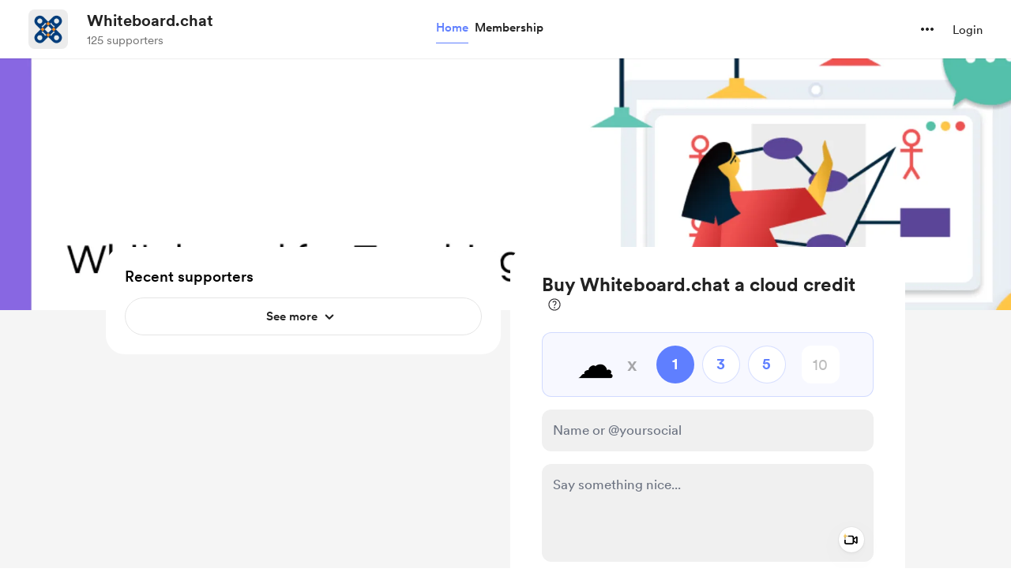

--- FILE ---
content_type: application/javascript
request_url: https://cdn.buymeacoffee.com/static/prod/11.3.8/build/assets/ExtraModalV1-5d40041f.js
body_size: 9525
content:
import{p as P,h as l}from"./BaseLayout-915c14cf.js";import{_ as Z}from"./ImageElement-09a6c3ff.js";import{_ as I}from"./Tooltip-60981aff.js";import{o as s,c as i,a as r,r as C,d as z,D as j,b as F,y as V,t as n,h as b,e as c,u as a,n as u,g as p,f as D,s as B,G as S,H as N,w,k as U,P as E}from"./app-212b941c.js";import{_ as L}from"./_plugin-vue_export-helper-c27b6911.js";import{_ as W}from"./SecondaryTooltip-cc684962.js";import{A as q}from"./AppLink-6e87e217.js";import{_ as O}from"./ArrowWithTail-4d3ecb83.js";import{s as M}from"./shareUrls-76f63d44.js";import{m as T,A as K}from"./Modal-20adf748.js";import{b as G}from"./ExtrasContent-66f3ff60.js";import{_ as R}from"./DropDown-ff8026d8.js";import{A as J}from"./Button-969c4200.js";import{_ as Q}from"./Footer.vue_vue_type_style_index_0_scoped_da4783f8_lang-042f5c73.js";import{_ as X}from"./CopyLink-4182b3c7.js";import{_ as Y}from"./Twitter-fd91727d.js";import{_ as e1}from"./Facebook-99b5eed6.js";import{a as t1}from"./appVariables-ad2859bc.js";const r1={},a1=["aria-label"],s1=r("path",{d:"M4.68652 4.73926V2.91113C4.68652 2.29004 4.87402 1.80371 5.24902 1.45215C5.62988 1.10059 6.15137 0.924805 6.81348 0.924805H9.96875C10.6367 0.924805 11.1582 1.10059 11.5332 1.45215C11.9141 1.80371 12.1045 2.29004 12.1045 2.91113V4.73926H10.6631V2.98145C10.6631 2.75879 10.5898 2.58008 10.4434 2.44531C10.3027 2.31055 10.1123 2.24316 9.87207 2.24316H6.91016C6.67578 2.24316 6.48535 2.31055 6.33887 2.44531C6.19238 2.58008 6.11914 2.75879 6.11914 2.98145V4.73926H4.68652ZM0.951172 5.53027C0.769531 5.53027 0.611328 5.46582 0.476562 5.33691C0.341797 5.20215 0.274414 5.03516 0.274414 4.83594C0.274414 4.64844 0.341797 4.49023 0.476562 4.36133C0.611328 4.22656 0.769531 4.15918 0.951172 4.15918H15.8486C16.0361 4.15918 16.1943 4.22656 16.3232 4.36133C16.458 4.49023 16.5254 4.64844 16.5254 4.83594C16.5254 5.03516 16.458 5.20215 16.3232 5.33691C16.1943 5.46582 16.0361 5.53027 15.8486 5.53027H0.951172ZM4.58105 19.5752C3.96582 19.5752 3.46777 19.3936 3.08691 19.0303C2.71191 18.6729 2.50684 18.1836 2.47168 17.5625L1.90039 5.37207H3.31543L3.89551 17.3691C3.90723 17.6094 3.98926 17.8057 4.1416 17.958C4.2998 18.1162 4.49609 18.1953 4.73047 18.1953H12.0605C12.3008 18.1953 12.4971 18.1191 12.6494 17.9668C12.8076 17.8145 12.8926 17.6152 12.9043 17.3691L13.458 5.37207H14.9082L14.3193 17.5537C14.29 18.1748 14.085 18.667 13.7041 19.0303C13.3291 19.3936 12.834 19.5752 12.2188 19.5752H4.58105ZM5.94336 16.8154C5.7793 16.8154 5.64746 16.7686 5.54785 16.6748C5.4541 16.5811 5.4043 16.4551 5.39844 16.2969L5.14355 7.50781C5.14355 7.34961 5.19043 7.22363 5.28418 7.12988C5.38379 7.03027 5.51855 6.98047 5.68848 6.98047C5.84668 6.98047 5.97559 7.02734 6.0752 7.12109C6.1748 7.21484 6.22754 7.34082 6.2334 7.49902L6.48828 16.2969C6.49414 16.4492 6.44434 16.5752 6.33887 16.6748C6.23926 16.7686 6.10742 16.8154 5.94336 16.8154ZM8.4043 16.8154C8.24023 16.8154 8.10547 16.7686 8 16.6748C7.89453 16.5811 7.8418 16.4551 7.8418 16.2969V7.49902C7.8418 7.34668 7.89453 7.22363 8 7.12988C8.10547 7.03027 8.24023 6.98047 8.4043 6.98047C8.56836 6.98047 8.7002 7.03027 8.7998 7.12988C8.90527 7.22363 8.95801 7.34668 8.95801 7.49902V16.2969C8.95801 16.4551 8.90527 16.5811 8.7998 16.6748C8.7002 16.7686 8.56836 16.8154 8.4043 16.8154ZM10.8564 16.8154C10.6924 16.8154 10.5605 16.7686 10.4609 16.6748C10.3613 16.5752 10.3115 16.4492 10.3115 16.2969L10.5664 7.50781C10.5723 7.34375 10.625 7.21484 10.7246 7.12109C10.8242 7.02734 10.9531 6.98047 11.1113 6.98047C11.2812 6.98047 11.4131 7.03027 11.5068 7.12988C11.6064 7.22363 11.6562 7.34961 11.6562 7.50781L11.4014 16.3057C11.3955 16.458 11.3428 16.5811 11.2432 16.6748C11.1494 16.7686 11.0205 16.8154 10.8564 16.8154Z",fill:"black"},null,-1),o1=[s1];function l1(e,x){return s(),i("svg",{"aria-label":e.$t("lang.a11y.svg.remove_from_cart"),width:"17",height:"20",viewBox:"0 0 17 20",fill:"none",xmlns:"http://www.w3.org/2000/svg"},o1,8,a1)}const i1=L(r1,[["render",l1]]),n1={},d1=["aria-label"],c1=r("path",{d:"M7.47266 13.7256C6.85156 13.7256 6.37402 13.5498 6.04004 13.1982C5.71191 12.8467 5.50098 12.3662 5.40723 11.7568L4.10645 2.7832H1.39062C1.20898 2.7832 1.04785 2.71582 0.907227 2.58105C0.766602 2.44043 0.696289 2.27344 0.696289 2.08008C0.696289 1.88672 0.766602 1.71973 0.907227 1.5791C1.04785 1.43848 1.20898 1.36816 1.39062 1.36816H4.27344C4.71875 1.36816 5.02344 1.45605 5.1875 1.63184C5.35742 1.80176 5.46875 2.05664 5.52148 2.39648L6.85742 11.5898C6.89258 11.8184 6.97754 12.0029 7.1123 12.1436C7.24707 12.2842 7.42285 12.3545 7.63965 12.3545H17.1582C17.3398 12.3545 17.498 12.4189 17.6328 12.5479C17.7676 12.6768 17.835 12.8408 17.835 13.04C17.835 13.2393 17.7676 13.4033 17.6328 13.5322C17.498 13.6611 17.3398 13.7256 17.1582 13.7256H7.47266ZM5.25781 4.74316V3.38086H13.5898C13.5488 3.58594 13.5254 3.81152 13.5195 4.05762C13.5137 4.30371 13.5254 4.53223 13.5547 4.74316H5.25781ZM5.97852 10.7197V9.35742L16.2529 9.34863C16.3643 9.34863 16.458 9.33105 16.5342 9.2959C16.6104 9.25488 16.6777 9.19922 16.7363 9.12891C17.0645 9.31055 17.4102 9.44824 17.7734 9.54199C18.1426 9.63574 18.5234 9.69141 18.916 9.70898C18.752 10.0371 18.5293 10.2891 18.248 10.4648C17.9727 10.6348 17.624 10.7197 17.2021 10.7197H5.97852ZM8.13184 17.8301C7.74512 17.8301 7.41406 17.6924 7.13867 17.417C6.86914 17.1475 6.73438 16.8193 6.73438 16.4326C6.73438 16.0459 6.86914 15.7148 7.13867 15.4395C7.41406 15.1699 7.74512 15.0352 8.13184 15.0352C8.52441 15.0352 8.85547 15.1699 9.125 15.4395C9.40039 15.7148 9.53809 16.0459 9.53809 16.4326C9.53809 16.8193 9.40039 17.1475 9.125 17.417C8.85547 17.6924 8.52441 17.8301 8.13184 17.8301ZM15.875 17.8301C15.4883 17.8301 15.1543 17.6924 14.873 17.417C14.5977 17.1475 14.46 16.8193 14.46 16.4326C14.46 16.0459 14.5977 15.7148 14.873 15.4395C15.1543 15.1699 15.4883 15.0352 15.875 15.0352C16.2617 15.0352 16.5898 15.1699 16.8594 15.4395C17.1348 15.7148 17.2725 16.0459 17.2725 16.4326C17.2725 16.8193 17.1348 17.1475 16.8594 17.417C16.5898 17.6924 16.2617 17.8301 15.875 17.8301ZM18.9336 8.54004C18.3535 8.54004 17.8057 8.43164 17.29 8.21484C16.7744 7.99219 16.3203 7.68457 15.9277 7.29199C15.541 6.89941 15.2363 6.44531 15.0137 5.92969C14.791 5.41406 14.6797 4.86621 14.6797 4.28613C14.6797 3.50684 14.873 2.79492 15.2598 2.15039C15.6465 1.50586 16.1592 0.993164 16.7979 0.612305C17.4424 0.225586 18.1543 0.0322266 18.9336 0.0322266C19.707 0.0322266 20.416 0.225586 21.0605 0.612305C21.7109 0.993164 22.2266 1.50586 22.6074 2.15039C22.9941 2.79492 23.1875 3.50684 23.1875 4.28613C23.1875 4.86621 23.0732 5.41406 22.8447 5.92969C22.6221 6.43945 22.3145 6.89062 21.9219 7.2832C21.5293 7.67578 21.0752 7.9834 20.5596 8.20605C20.0498 8.42871 19.5078 8.54004 18.9336 8.54004ZM18.9336 6.9668C19.0918 6.9668 19.2207 6.91699 19.3203 6.81738C19.4199 6.71777 19.4697 6.58887 19.4697 6.43066V4.82227H21.0781C21.2363 4.82227 21.3652 4.77539 21.4648 4.68164C21.5645 4.58203 21.6143 4.4502 21.6143 4.28613C21.6143 4.12207 21.5645 3.99316 21.4648 3.89941C21.3652 3.7998 21.2363 3.75 21.0781 3.75H19.4697V2.15039C19.4697 1.98633 19.4199 1.85449 19.3203 1.75488C19.2207 1.65527 19.0918 1.60547 18.9336 1.60547C18.7695 1.60547 18.6377 1.65527 18.5381 1.75488C18.4385 1.85449 18.3887 1.98633 18.3887 2.15039V3.75H16.7891C16.6309 3.75 16.502 3.7998 16.4023 3.89941C16.3027 3.99316 16.2529 4.12207 16.2529 4.28613C16.2529 4.4502 16.3027 4.58203 16.4023 4.68164C16.502 4.77539 16.6309 4.82227 16.7891 4.82227H18.3887V6.43066C18.3887 6.58887 18.4385 6.71777 18.5381 6.81738C18.6377 6.91699 18.7695 6.9668 18.9336 6.9668Z",fill:"black"},null,-1),m1=[c1];function u1(e,x){return s(),i("svg",{"aria-label":e.$t("lang.a11y.svg.add_to_cart"),width:"24",height:"18",viewBox:"0 0 24 18",fill:"none",xmlns:"http://www.w3.org/2000/svg"},m1,8,d1)}const x1=L(n1,[["render",u1]]);const h1=e=>(S("data-v-f774a074"),e=e(),N(),e),C1=["aria-label"],_1={class:"relative"},f1={key:0},b1={key:0,class:"flex text-white bg-dark/70 backdrop-blur-sm text-sm font-cr-book items-center px-2 py-0.5 rounded-lg absolute z-10 left-5 top-5 border border-white/5 xs:top-7 xs:left-7"},w1={key:1},p1={key:0,class:"flex text-white bg-dark/70 backdrop-blur-sm text-sm font-cr-book items-center px-2 py-0.5 rounded-lg absolute z-10 left-5 top-5 border border-white/5 xs:top-7 xs:left-7"},g1=["innerHTML"],v1=["innerHTML"],y1={class:"flex flex-wrap items-center mt-1"},k1=["aria-label"],$1={key:0},D1={key:0,class:"relative group"},M1={class:"bg-pageTheme05 text-pageTheme px-2 py-1 rounded text-sm font-cr-regular flex items-center"},H1=B('<svg class="ml-0.5" width="18" height="18" viewBox="0 0 18 18" fill="none" xmlns="http://www.w3.org/2000/svg" data-v-f774a074><mask id="mask0_100_22" style="mask-type:alpha;" maskUnits="userSpaceOnUse" x="0" y="0" width="18" height="18" data-v-f774a074><rect width="18" height="18" fill="#D9D9D9" data-v-f774a074></rect></mask><g mask="url(#mask0_100_22)" data-v-f774a074><path d="M8.51219 12.4102H9.48779V8.09737H8.51219V12.4102ZM8.99999 6.97237C9.14999 6.97237 9.27509 6.91927 9.37529 6.81307C9.47489 6.70687 9.52469 6.57877 9.52469 6.42877C9.52469 6.29137 9.47489 6.16957 9.37529 6.06337C9.27509 5.95657 9.14999 5.90317 8.99999 5.90317C8.84999 5.90317 8.72489 5.95327 8.62469 6.05347C8.52509 6.15367 8.47529 6.27877 8.47529 6.42877C8.47529 6.57877 8.52509 6.70687 8.62469 6.81307C8.72489 6.91927 8.84999 6.97237 8.99999 6.97237ZM8.99999 15.8221C8.06279 15.8221 7.17839 15.6442 6.34679 15.2884C5.51579 14.932 4.79069 14.4445 4.17149 13.8259C3.55289 13.2067 3.06539 12.4816 2.70899 11.6506C2.35319 10.819 2.17529 9.93457 2.17529 8.99737C2.17529 8.04757 2.35319 7.16017 2.70899 6.33517C3.06539 5.51017 3.55289 4.78807 4.17149 4.16887C4.79069 3.55027 5.51579 3.06277 6.34679 2.70637C7.17839 2.35057 8.06279 2.17267 8.99999 2.17267C9.94979 2.17267 10.8372 2.35057 11.6622 2.70637C12.4872 3.06277 13.2093 3.55027 13.8285 4.16887C14.4471 4.78807 14.9346 5.51317 15.291 6.34417C15.6468 7.17577 15.8247 8.06017 15.8247 8.99737C15.8247 9.93457 15.6468 10.819 15.291 11.6506C14.9346 12.4816 14.4471 13.2067 13.8285 13.8259C13.2093 14.4445 12.4842 14.932 11.6532 15.2884C10.8216 15.6442 9.93719 15.8221 8.99999 15.8221ZM8.99999 14.8474C10.6248 14.8474 12.006 14.2786 13.1436 13.141C14.2812 12.0034 14.85 10.6222 14.85 8.99737C14.85 7.37257 14.2812 5.99137 13.1436 4.85377C12.006 3.71617 10.6248 3.14737 8.99999 3.14737C7.37519 3.14737 5.99399 3.71617 4.85639 4.85377C3.71879 5.99137 3.14999 7.37257 3.14999 8.99737C3.14999 10.6222 3.71879 12.0034 4.85639 13.141C5.99399 14.2786 7.37519 14.8474 8.99999 14.8474Z" class="fill-pageTheme" fill="#873260" data-v-f774a074></path></g></svg>',1),T1={key:1},L1={class:"bg-pageTheme05 text-pageTheme rounded text-xs px-2 py-1 font-cr-medium flex items-center"},P1=["aria-label"],V1={key:1},E1={key:1,class:"ml-auto font-cr-regular text-sm flex items-center text-dark"},Z1=["aria-label"],F1=h1(()=>r("path",{d:"M7.99959 11.4193L4.39542 14.1693C4.27042 14.2665 4.14542 14.3082 4.02042 14.2943C3.89542 14.2804 3.77736 14.2387 3.66625 14.1693C3.55514 14.0998 3.47528 14.0061 3.42667 13.888C3.37806 13.77 3.37459 13.6345 3.41625 13.4818L4.79125 9.0026L1.24959 6.46094C1.12459 6.3776 1.04472 6.26996 1.01 6.13802C0.97528 6.00608 0.978752 5.88455 1.02042 5.77344C1.06209 5.66233 1.13153 5.56163 1.22875 5.47135C1.32597 5.38108 1.45097 5.33594 1.60375 5.33594H5.99959L7.39542 0.669271C7.43709 0.516493 7.51695 0.40191 7.635 0.325521C7.75306 0.249132 7.87459 0.210938 7.99959 0.210938C8.12459 0.210938 8.24611 0.249132 8.36417 0.325521C8.48222 0.40191 8.56209 0.516493 8.60375 0.669271L9.99959 5.33594H14.3954C14.5482 5.33594 14.6732 5.38108 14.7704 5.47135C14.8676 5.56163 14.9371 5.66233 14.9788 5.77344C15.0204 5.88455 15.0239 6.00608 14.9892 6.13802C14.9544 6.26996 14.8746 6.3776 14.7496 6.46094L11.2079 9.0026L12.5829 13.4818C12.6246 13.6345 12.6211 13.77 12.5725 13.888C12.5239 14.0061 12.444 14.0998 12.3329 14.1693C12.2218 14.2387 12.1038 14.2804 11.9788 14.2943C11.8538 14.3082 11.7288 14.2665 11.6038 14.1693L7.99959 11.4193Z",fill:"currentColor"},null,-1)),A1=[F1],I1={class:"mx-1"},z1={key:0,class:"top-4 tw-transition-all z-1 absolute right-4 opacity-0 tw-cart-wrap-animation xs:opacity-100 xs:top-6 xs:right-6"},j1={class:"group cursor-default relative flex items-center"},B1={__name:"ExtraTile",props:["extra","creatorData","current_user_data","totalExtrasCount","fromPage","rewardIds"],emits:["addToCart","openSingleModal"],setup(e,{emit:x}){const t=e;let v=t.extra.reward_has_membership_pricing==1&&t.current_user_data&&t.creatorData.membership_enabled&&t.creatorData.subscribed&&!t.creatorData.subscribed_on_trial?t.extra.reward_member_price:t.extra.reward_coffee_price,h=C(t.extra.reward_has_membership_pricing==1&&t.current_user_data&&t.creatorData.membership_enabled&&t.creatorData.subscribed&&!t.creatorData.subscribed_on_trial?t.extra.reward_member_price_converted:t.extra.reward_coffee_price_converted),m=C(!1),k=C(""),_=C(!1),y=C({}),{display_ratings:o}=z().props.shop_details.data;const{locale:f}=j(),g=C(t.extra.reward_slots==0||t.extra.reward_slots&&t.extra.reward_slots<=t.extra.reward_used);F(()=>{_.value=P.paymentEnabledOrNot(t.creatorData).disablePayment,k.value=P.paymentEnabledOrNot(t.creatorData).tooltipText,t.fromPage=="extras"&&H()}),V(()=>t.extra.id,()=>{h.value=t.extra.reward_has_membership_pricing==1&&t.current_user_data&&t.creatorData.membership_enabled&&t.creatorData.subscribed&&!t.creatorData.subscribed_on_trial?t.extra.reward_member_price_converted:t.extra.reward_coffee_price_converted,H()}),V(()=>t.rewardIds,()=>{H()});const H=()=>{if(t.rewardIds.length===0)return;let d=t.rewardIds.filter($=>$===t.extra.reward_id);m.value=d.length===1},A=()=>{_.value||(m.value=!m.value,y.value={reward_id:t.extra.reward_id,title:t.extra.reward_title,price:t.extra.reward_coffee_price,price_converted:t.extra.reward_coffee_price_converted,img_src:t.extra.featured_media.length?t.extra.featured_media[0].path:"",quantity:1,qty_enabled:t.extra.choose_quantity,slots_available:t.extra.reward_slots-t.extra.reward_used,has_membership_pricing:t.extra.reward_has_membership_pricing==1&&t.current_user_data&&t.creatorData.membership_enabled&&t.creatorData.subscribed&&!t.creatorData.subscribed_on_trial,membership_price:t.extra.reward_member_price,membership_price_converted:t.extra.reward_member_price_converted},m.value?x("addToCart",v,"add",y.value):x("addToCart",v,"minus",y.value))};return(d,$)=>(s(),i("div",null,[r("div",{tabindex:"0",role:"group","aria-label":e.extra.reward_title,class:u(["relative h-full rounded-2xl px-2 pt-2 tw-scale-on-hover before:rounded-2xl xs:bg-white xs:rounded-3xl",[e.fromPage==="home"?"before:border before:border-transparent hover:before:border-greyDD xs:before:border-none xs:hover:before:shadow-none xs:pt-4":"hover:before:shadow-hover-box xs:px-0",{"tw-extra-tile":!a(l).checkIsMobile()}]])},[r("div",{class:"h-full relative flex flex-col",onClick:$[0]||($[0]=fe=>x("openSingleModal",e.extra))},[r("div",_1,[e.extra.featured_media!=""?(s(),i("div",f1,[g.value?(s(),i("span",b1,n(d.$t("lang.common.sold_out")),1)):b("",!0),c(Z,{src:e.extra.featured_media[0].path,alt:a(l).sanitizeText(e.extra.reward_title),width:250,height:300,cropWidth:[800],cropSize:[400],intrinsicSize:1e3,noWebpExtension:!0,class:u([g.value?"opacity-60":""]),imageClass:"aspect-square w-full rounded-lg xs:rounded-2xl"},null,8,["src","alt","class"])])):(s(),i("div",w1,[g.value?(s(),i("span",p1,n(d.$t("lang.common.sold_out")),1)):b("",!0),r("div",{class:u([e.fromPage=="home"?"text-md":"text-xl","text-md aspect-square font-cr-medium text-pageTheme w-full h-full relative bg-pageTheme05 flex justify-center items-center p-4 text-center rounded-lg xs:text-xl xs:rounded-2xl"])},[r("span",{class:u([[g.value?"opacity-60":""],"tw-limit-text-line-3 w-11/12 overflow-hidden break-words"]),innerHTML:e.extra.reward_title},null,10,g1)],2)]))]),r("div",{class:u(["w-full flex flex-col justify-between grow xs:px-0",e.fromPage=="home"?"minxxs:h-[65px] pt-2 pb-1 ":"pt-3 pb-4"])},[r("h4",{class:u(["text-left leading-6 font-cr-regular text-dark m-0 word-break text-md overflow-hidden break-words",e.fromPage=="home"?"tw-limit-text-line-1":"tw-limit-text-line-2"]),innerHTML:e.extra.reward_title},null,10,v1),r("div",y1,[r("p",{role:"text","aria-label":e.extra.reward_has_membership_pricing==1&&e.creatorData.membership_enabled&&e.current_user_data&&e.creatorData.subscribed&&!e.creatorData.subscribed_on_trial||a(h)>0?a(l).numberFormat(a(h))+a(l).userCurrencyConvertedName():d.$t("lang.common.free"),class:"text-[18px] text-dark font-cr-medium mb-0 relative rounded mr-2 px-0"},n(e.extra.reward_has_membership_pricing==1&&e.creatorData.membership_enabled&&e.current_user_data&&e.creatorData.subscribed&&!e.creatorData.subscribed_on_trial||a(h)>0?a(l).userCurrencyConverted()+a(l).numberFormat(a(h)):d.$t("lang.common.free")),9,k1),e.extra.reward_has_membership_pricing==1&&e.creatorData.membership_enabled&&e.fromPage!=="home"?(s(),i("div",$1,[e.current_user_data&&e.creatorData.subscribed&&!e.creatorData.subscribed_on_trial?(s(),i("div",D1,[c(I,{class:"w-[230px] py-3 right-[-112px] top-[-64px] mr-0",tooltipText:d.$t("lang.extras.members_discount",{currency:a(l).userCurrencyConverted(),amount:a(l).numberFormat(e.extra.reward_coffee_price_converted*e.extra.reward_coffee_count)}),arrowPosition:"center"},null,8,["tooltipText"]),r("div",M1,[p(n(d.$t("lang.extras.discount_applied"))+" ",1),H1])])):(s(),i("div",T1,[r("div",L1,[e.extra.reward_member_price_converted>0?(s(),i("span",{key:0,role:"text","aria-label":d.$t("lang.extras.price_for_members",{currency:a(l).userCurrencyConvertedName(),amount:a(l).numberFormat(e.extra.reward_member_price_converted)})},n(d.$t("lang.extras.price_for_members",{currency:a(l).userCurrencyConverted(),amount:a(l).numberFormat(e.extra.reward_member_price_converted)})),9,P1)):(s(),i("span",V1,n(d.$t("lang.extras.price_for_members_free")),1))])]))])):b("",!0),a(o)==1&&e.extra.rating&&e.extra.rating.count>0?(s(),i("div",E1,[(s(),i("svg",{"aria-label":d.$t("lang.a11y.svg.star"),class:"stroke-primary cursor-pointer text-primary",width:"16",height:"15",viewBox:"0 0 16 15",fill:"none",xmlns:"http://www.w3.org/2000/svg"},A1,8,Z1)),r("span",I1,n(a(l).numberFormatWithdecimals(e.extra.rating.ratings,"max",1)),1)])):b("",!0)])],2)]),e.totalExtrasCount>1&&!(e.extra.reward_slots==0||e.extra.reward_slots&&e.extra.reward_slots<=e.extra.reward_used)?(s(),i("div",z1,[r("div",j1,[r("div",{onClick:A,role:"button",tabindex:"0",class:u([[a(_)?"cursor-not-allowed":"cursor-pointer"],"w-10 h-10 p-1.5 tw-cart-icon-filter-shdw rounded-full relative bg-white flex items-center justify-center text-[14px] font-cr-medium"])},[a(m)?(s(),D(i1,{key:1,"aria-label":d.$t("lang.a11y.extras.remove_from_cart"),class:"z-1"},null,8,["aria-label"])):(s(),D(x1,{key:0,"aria-label":d.$t("lang.extras.add_to_cart"),class:u(["z-1",{"opacity-50":a(_)}])},null,8,["aria-label","class"]))],2),a(m)?b("",!0):(s(),D(W,{key:0,description:d.$t("lang.extras.add_to_cart"),class:u([a(f)==="uk-UA"?"w-40 -left-18":"w-25 -left-8","-top-8 w-25 flex items-center"])},null,8,["description","class"]))])])):b("",!0)],10,C1)]))}},Ae=L(B1,[["__scopeId","data-v-f774a074"]]),S1={class:"fixed bottom-5 left-0 right-0 bg-white w-[480px] mx-auto rounded-xl z-[20] shadow-tile xs:p-3 p-4 xs:w-11/12"},N1={class:"flex items-center"},U1={class:"flex-shrink-0 flex items-center justify-center w-12 h-12 rounded border border-solid border-greyE5 relative xs:w-10 xs:h-10"},W1={class:"rounded-full w-6 h-6 bg-pageTheme flex items-center justify-center absolute -right-3 -top-3 text-themeTextColor text-sm font-cr-regular border-2 border-solid border-white xs:w-5 xs:h-5"},q1=["aria-label"],O1=r("path",{d:"M8.44336 14.5938H19.1855C19.4199 14.5938 19.625 14.5124 19.8008 14.3496C19.9766 14.1868 20.0645 13.9753 20.0645 13.7148C20.0645 13.4609 19.9766 13.2559 19.8008 13.0996C19.625 12.9368 19.4199 12.8555 19.1855 12.8555H8.66797C8.46615 12.8555 8.30013 12.7871 8.16992 12.6504C8.04622 12.5137 7.96484 12.3346 7.92578 12.1133L6.4707 2.02539C6.41211 1.60872 6.27539 1.29622 6.06055 1.08789C5.85221 0.873047 5.48112 0.765625 4.94727 0.765625H1.8125C1.5651 0.765625 1.34701 0.860026 1.1582 1.04883C0.975911 1.23763 0.884766 1.45898 0.884766 1.71289C0.884766 1.9668 0.975911 2.18815 1.1582 2.37695C1.34701 2.55924 1.5651 2.65039 1.8125 2.65039H4.63477L6.04102 12.3086C6.14518 13.0182 6.39258 13.5781 6.7832 13.9883C7.17383 14.3919 7.72721 14.5938 8.44336 14.5938ZM6.86133 11.166H19.2832C19.9993 11.166 20.5527 10.9642 20.9434 10.5605C21.334 10.1504 21.5814 9.58398 21.6855 8.86133L22.3594 4.33008C22.3724 4.26497 22.3822 4.19661 22.3887 4.125C22.4017 4.04688 22.4082 3.98177 22.4082 3.92969C22.4082 3.64974 22.3138 3.42188 22.125 3.24609C21.9362 3.0638 21.6725 2.97266 21.334 2.97266H6.02148L6.04102 4.71094H20.3672L19.8105 8.70508C19.7715 8.92643 19.6934 9.10221 19.5762 9.23242C19.459 9.36263 19.293 9.42773 19.0781 9.42773H6.85156L6.86133 11.166ZM9.20508 19.2617C9.66732 19.2617 10.0579 19.1022 10.377 18.7832C10.696 18.4642 10.8555 18.0768 10.8555 17.6211C10.8555 17.1654 10.696 16.778 10.377 16.459C10.0579 16.14 9.66732 15.9805 9.20508 15.9805C8.74935 15.9805 8.35872 16.14 8.0332 16.459C7.71419 16.778 7.55469 17.1654 7.55469 17.6211C7.55469 18.0768 7.71419 18.4642 8.0332 18.7832C8.35872 19.1022 8.74935 19.2617 9.20508 19.2617ZM17.7207 19.2617C18.1764 19.2617 18.5638 19.1022 18.8828 18.7832C19.2018 18.4642 19.3613 18.0768 19.3613 17.6211C19.3613 17.1654 19.2018 16.778 18.8828 16.459C18.5638 16.14 18.1764 15.9805 17.7207 15.9805C17.2585 15.9805 16.8646 16.14 16.5391 16.459C16.2135 16.778 16.0508 17.1654 16.0508 17.6211C16.0508 18.0768 16.2135 18.4642 16.5391 18.7832C16.8646 19.1022 17.2585 19.2617 17.7207 19.2617Z",fill:"black"},null,-1),K1=[O1],G1={class:"text-xl font-cr-bold ml-6 xs:text-xl xs:ml-4 text-dark"},R1={class:"rew-price-text"},J1={class:"ml-auto"},Ie={__name:"ExtraCartWrapper",props:["extrasCount","totalAmount","extraInCart","cart_id","getAmountProcessing","creatorData"],emits:["openCartPayModal"],setup(e,{emit:x}){return(t,v)=>(s(),i("div",S1,[r("div",N1,[r("div",U1,[r("div",W1,n(e.extrasCount),1),(s(),i("svg",{"aria-label":t.$t("lang.a11y.svg.cart"),class:u([e.extraInCart==1?"animate-enlarge":e.extraInCart==-1?"animate-shrink":"","xs:w-10"]),width:"23",height:"20",viewBox:"0 0 23 20",fill:"none",xmlns:"http://www.w3.org/2000/svg"},K1,10,q1))]),r("div",G1,[p(n(a(l).userCurrencyConverted()),1),r("span",R1,n(a(l).numberFormat(e.totalAmount)),1)]),r("div",J1,[c(q,{class:"w-max font-cr-bold text-sm h-12 px-5 block rounded-full text-themeTextColor tw-theme-color-rounded-full","aria-label":t.$t("lang.a11y.extras.to_checkout_page"),href:`${a(M).extrasPage()}/checkout/${e.cart_id}`,btnType:"primary"},{default:w(()=>[r("span",null,n(t.$t("lang.payment.checkout")),1),c(O,{width:14,height:14,class:"ml-2 transform rotate-180",fillClass:"white"})]),_:1},8,["aria-label","href"])])])]))}};const Q1={class:"relative minxl:w-full bg-white overflow-hidden h-full rounded-3xl xs:rounded-none w-full xs:h-[100dvh]",ref:"extraModal"},X1={class:"w-full h-16 bg-white p-4 xs:pl-2 flex items-center rounded-t-3xl xs:rounded-t-none border-b border-solid border-[#F0F0F0]"},Y1={class:"w-full h-full flex items-center rounded-t-3xl pr-6 xs:pr-0"},ee=["aria-label"],te=r("div",null,[r("div",{"aria-hidden":"true",class:"xs:hidden tw-tooltip-black z-10 -translate-y-2 absolute -bottom-10 left-0 opacity-0 group-hover:opacity-100 group-hover:translate-y-0 bg-dark flex items-center rounded-lg text-white font-cr-book text-center text-xs leading-[18px] px-2 py-1.5"},[p(" Close "),r("span",{class:"ml-2 flex items-center justify-center px-1 py-0.5 bg-[#2F2F2F] rounded text-[#989898]"},"Esc")]),r("svg",{xmlns:"http://www.w3.org/2000/svg",width:"16",height:"16",viewBox:"0 0 16 16",fill:"none",stroke:"currentColor",class:"shrink-0"},[r("path",{d:"M12 4L4 12","stroke-width":"1.6","stroke-linecap":"round","stroke-linejoin":"round"}),r("path",{d:"M4 4L12 12","stroke-width":"1.6","stroke-linecap":"round","stroke-linejoin":"round"})])],-1),re=[te],ae=r("div",{"aria-hidden":"true",class:"w-[1px] h-6 bg-greyDD ml-3 mr-5 xs:ml-0 xs:mr-3"},null,-1),se={class:"flex items-center"},oe={class:"h-10 w-10 rounded-xl mr-4"},le={class:"ml-auto w-max"},ie={"aria-haspopup":"true",class:"flex items-center justify-center cursor-pointer transition-all duration-100 ease select-none rounded-full"},ne={class:"ml-1 block xs:hidden"},de={class:"w-full flex flex-col p-[6px]"},ce={class:"relative"},me=["aria-label"],ue=["href","aria-label"],xe=["href","aria-label"],he={class:"w-full h-full bg-grey2F5 sm:bg-white xs:overflow-y-auto pb-12 pt-6 flex justify-center rounded-b-3xl sm:rounded-b-none sm:pt-0"},Ce={class:"w-full max-w-225"},_e=r("div",{class:"h-15 w-full xs:hidden"},null,-1),ze={__name:"ExtraModalV1",props:["extra","creatorData","current_user_data","extra_purchase"],emits:["close","triggerPaymentModal"],setup(e,{emit:x}){const t=e,v=(o,f)=>{x("triggerPaymentModal",o,f)};let h=C("");const m=C(!1),k=C(!1),_=l.trimUrl(M.extraSingle(t.extra.id));F(()=>{let o="";t.extra.reward_slots!=""&&t.extra.reward_slots>t.extra.reward_used&&(o="Only "+(t.extra.reward_slots-t.extra.reward_used)+" slot"+(t.extra.reward_slots-t.extra.reward_used>1?"s":"")+" left!"),k.value=`
`+_+(o?`
`+o:""),h.value=t1.tweetUrlPrefix+l.sanitizeTweet(t.extra.reward_title+k.value),T.initCallBack(()=>{},()=>{},()=>{x("close")}),T.initNavKeyEvent()}),U(()=>{T.removeNavKeyEvent()});const y=()=>{l.copyLink("newExtraLink",_),m.value=!0,setTimeout(()=>{m.value=!1},2e3)};return(o,f)=>(s(),D(K,{modalClass:"w-full m-8 my-4 mx-4 sm:my-0 xs:mx-0",onClose:f[1]||(f[1]=g=>o.$emit("close")),outerClasses:"sm:items-end"},{default:w(()=>[r("div",Q1,[r("div",X1,[r("div",Y1,[r("div",{class:"relative group flex items-center justify-center h-9 w-9 xs:w-7 xs:h-7 xs:rounded-md mr-2 hover:bg-dark/5 rounded-xl ease-out duration-200 transition-colors cursor-pointer",role:"button",tabindex:"0","aria-label":o.$t("lang.a11y.close_popup"),onClick:f[0]||(f[0]=g=>o.$emit("close"))},re,8,ee),ae,r("div",se,[r("div",oe,[c(a(E),{href:a(M).creatorPage(),class:"maxmd:mx-auto flex-shrink-0"},{default:w(()=>[c(Z,{id:"primaryExtraImage",src:e.creatorData.dp,alt:e.creatorData.name,width:40,height:40,noWebpExtension:!0,imageClass:"w-10 h-10 max-w-full max-h-full object-cover bg-cover rounded-lg"},null,8,["src","alt"])]),_:1},8,["href"])]),r("div",null,[c(a(E),{class:"text-lg font-cr-bold text-dark tw-limit-text-line-1 xs:line-clamp-none xs:text-sm",href:a(M).creatorPage()},{default:w(()=>[p(n(e.creatorData.name),1)]),_:1},8,["href"])])]),r("div",le,[c(R,{align:"right",contentClasses:"bg-white rounded-lg shadow-dropdown-sm border border-dark/5 !mt-0 overflow-y-hidden",widthClass:"w-max",getDropdownCheck:!0,class:"flex-shrink-0"},{trigger:w(()=>[r("div",ie,[c(J,{class:"w-max before:hidden hover:bg-greyF5/90 transition-colors ease-in duration-200 h-10 text-sm rounded-full flex items-center px-4 border border-solid border-[#e5e7eb] font-cr-book"},{default:w(()=>[c(Q,{"aria-hidden":"true",fillClass:"fill-dark"}),r("span",ne,n(o.$t("lang.common.share")),1)]),_:1})])]),content:w(()=>[r("ul",de,[r("li",ce,[r("a",{href:"javascript:void(0)",role:"button",tabindex:"0","aria-label":o.$t("lang.a11y.copy_link"),onClick:y,class:"flex items-center font-cr-medium text-dark text-sm rounded-lg block py-2.5 px-4 hover:bg-greyF5 xs:px-3 xs:text-sm"},[c(X,{"aria-hidden":"true",class:"mr-2",width:22,height:22}),p(" "+n(m.value?o.$t("lang.common.copied"):o.$t("lang.common.copy_link")),1)],8,me)]),r("li",null,[a(h)?(s(),i("a",{key:0,onclick:"window.open(this.href,'targetWindow','toolbar=no,location=0,status=no,menubar=no,scrollbars=yes,resizable=yes,width=600,height=250'); return false;",href:a(h),"aria-label":o.$t("lang.a11y.twitter_share"),class:"flex items-center font-cr-medium text-dark text-sm rounded-lg block py-2.5 px-4 hover:bg-greyF5 xs:px-3 xs:text-sm"},[c(Y,{"aria-hidden":"true",fillClass:"fill-dark",width:20,height:20,class:"mr-3"}),p(" "+n(o.$t("lang.common.tweet")),1)],8,ue)):b("",!0)]),r("li",null,[r("a",{onclick:"window.open(this.href,'targetWindow','toolbar=no,location=0,status=no,menubar=no,scrollbars=yes,resizable=yes,width=600,height=250'); return false;",href:`https://www.facebook.com/sharer/sharer.php?u=${a(_)}`,"aria-label":o.$t("lang.a11y.facebook_share"),class:"flex items-center font-cr-medium text-dark text-sm rounded-lg block py-2.5 px-4 hover:bg-greyF5 xs:px-3 xs:text-sm"},[c(e1,{"aria-hidden":"true",fillClass:"fill-dark",width:20,height:20,class:"mr-3"}),p(" "+n(o.$t("lang.common.share")),1)],8,xe)])])]),_:1})])])]),r("div",he,[r("div",Ce,[c(G,{fromPage:"ExtraModalV1",creatorData:e.creatorData,extra:e.extra,onTriggerPaymentModal:v,current_user_data:e.current_user_data,extra_purchase:e.extra_purchase,mode:"modal"},null,8,["creatorData","extra","current_user_data","extra_purchase"]),_e])])],512)]),_:1}))}};export{Ae as E,ze as _,Ie as a};
